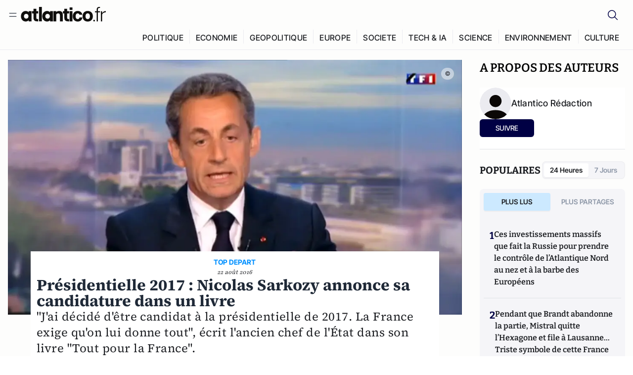

--- FILE ---
content_type: text/javascript; charset=utf-8
request_url: https://atlantico.fr/v3_nuxt/qdzYJxwa.js
body_size: 816
content:
const __vite__mapDeps=(i,m=__vite__mapDeps,d=(m.f||(m.f=["./tqS02QBv.js","./DQUy8N6L.js","./DaF6n2jG.js","./entry.BEDdS6DS.css","./CN9sZZFA.js","./7sJ2nx5a.js","./B7d8D2oU.js","./BJsl_TCp.js","./C-bGQxAy.js","./D-rtaRon.js","./Av__j5bX.js","./Bw9yKQzT.js","./Bgyaxa9B.js","./BLMDDnHx.js","./L3iAslb-.js","./ByX9333B.js","./BoaKd4ji.js","./DvVz2EWK.js","./BEcfq5rH.js","./BSkaNyY1.js","./CU7RcKd-.js","./CBqDzlCG.js","./DyYSNLvw.js","./C96V2tip.js","./toJM70vm.js","./xQP_G4VK.js","./CQW0_ILY.js","./B2USDFRU.js","./DlAUqK2U.js","./index.DaTqjbKx.css","./Buw4rDfs.js","./BMwzUDzk.js"])))=>i.map(i=>d[i]);
import{aE as S,aP as F,y as u,x as _,aa as $,J as U,E as j,G,c as H,i as s,f as a,j as r,k as l,d as J,O as t,e as n,au as W,P as e,W as q}from"#entry";import{_ as K,a as Q}from"./C-bGQxAy.js";import{u as X}from"./C96V2tip.js";import"./D-rtaRon.js";import"./CN9sZZFA.js";import"./Av__j5bX.js";import"./Bw9yKQzT.js";import"./Bgyaxa9B.js";import"./BLMDDnHx.js";import"./L3iAslb-.js";const Y=t(()=>e(()=>import("./tqS02QBv.js"),__vite__mapDeps([0,1,2,3,4,5,6,7,8,9,10,11,12,13,14]),import.meta.url).then(o=>o.default||o)),Z=t(()=>e(()=>import("./ByX9333B.js"),__vite__mapDeps([15,2,3,5]),import.meta.url).then(o=>o.default||o)),oo=t(()=>e(()=>import("./BoaKd4ji.js"),__vite__mapDeps([16,2,3,5]),import.meta.url).then(o=>o.default||o)),to=t(()=>e(()=>import("./DvVz2EWK.js"),__vite__mapDeps([17,18,2,3,5]),import.meta.url).then(o=>o.default||o)),eo=t(()=>e(()=>import("./BSkaNyY1.js"),__vite__mapDeps([19,2,3]),import.meta.url).then(o=>o.default||o)),no=t(()=>e(()=>import("./CU7RcKd-.js"),__vite__mapDeps([20,2,3,21,22,23,5,4,8,9,10,11,12,13,14,24,25,26]),import.meta.url).then(o=>o.default||o)),ao=t(()=>e(()=>import("./B2USDFRU.js"),__vite__mapDeps([27,2,3,21,22,23,25,26,14,5,28,29]),import.meta.url).then(o=>o.default||o)),so=t(()=>e(()=>import("./Buw4rDfs.js"),__vite__mapDeps([30,2,3,21,22,23,31,26]),import.meta.url).then(o=>o.default||o)),_o={class:"relative bg-[#FDFDFC]"},ro={class:"mx-auto w-full max-w-[1360px] px-4 pb-5 pt-0 lg:py-5 max-container:px-0"},Mo={__name:"default",setup(o){const{isOpen:p,closeRegisterModal:d}=S(),{isConsentModalOpen:f,closeAcceptCookiesModal:y}=F(),{isNewsletterConfirmationModalOpen:C,closeNewsletterConfirmationModal:h}=X(),E=u("showPageViewMeter"),M=u("pageViewCount"),i=_(()=>p.value),w=_(()=>f.value),v=_(()=>C.value),L=$(),m=U(),k=_(()=>m.name==="best-of-id"?"best-of":"default"),x=()=>{d(),m.name==="best-of-id"&&q("/")},z=()=>{y(),L.push("/user/register")},{lock:A,unlock:V}=j();return G(i,c=>{c?A():V()}),(c,lo)=>{const R=K,P=Y,g=Z,O=oo,D=to,T=eo,I=no,N=ao,b=Q,B=so;return s(),H("div",_o,[a(R),a(P),n(i)?(s(),r(g,{key:0,variant:n(k),onClose:x},null,8,["variant"])):l("",!0),n(w)?(s(),r(O,{key:1,onClose:z})):l("",!0),n(v)?(s(),r(D,{key:2,onClose:n(h)},null,8,["onClose"])):l("",!0),n(E)&&n(M)<=2?(s(),r(T,{key:3})):l("",!0),a(I),J("main",ro,[W(c.$slots,"default")]),a(N),a(b),a(B)])}}};export{Mo as default};
